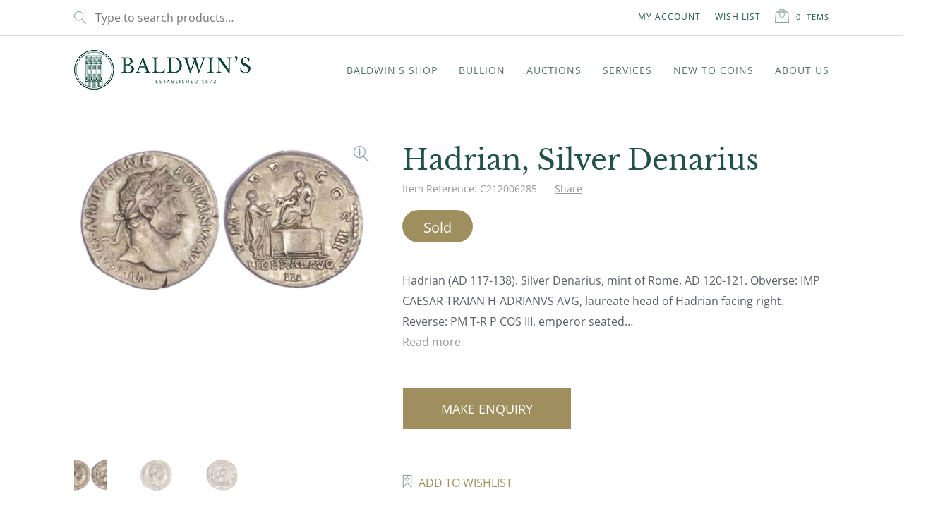

--- FILE ---
content_type: text/css
request_url: https://www.baldwin.co.uk/wp-content/cache/min/1/wp-content/themes/storefront-child-baldwins/functionality/custom-blocks/shopping-history/css/block-fec5299787b3ff5cb7894eaebece7ea0.css
body_size: 6620
content:
@font-face{font-family:jannetregular;font-style:normal;font-weight:400;src:url(/wp-content/themes/storefront-child-baldwins/assets/fonts/jannet/jannet-webfont.woff2) format("woff2"),url(/wp-content/themes/storefront-child-baldwins/assets/fonts/jannet/jannet-webfont.woff) format("woff")}@font-face{font-family:hk_groteskbold;font-style:normal;font-weight:400;src:url(/wp-content/themes/storefront-child-baldwins/assets/fonts/hk-grotesk/hkgrotesk-bold-webfont.woff2) format("woff2"),url(/wp-content/themes/storefront-child-baldwins/assets/fonts/hk-grotesk/hkgrotesk-bold-webfont.woff) format("woff")}@font-face{font-family:hk_groteskbold_italic;font-style:normal;font-weight:400;src:url(/wp-content/themes/storefront-child-baldwins/assets/fonts/hk-grotesk/hkgrotesk-bolditalic-webfont.woff2) format("woff2"),url(/wp-content/themes/storefront-child-baldwins/assets/fonts/hk-grotesk/hkgrotesk-bolditalic-webfont.woff) format("woff")}@font-face{font-family:hk_groteskregular;font-style:normal;font-weight:400;src:url(/wp-content/themes/storefront-child-baldwins/assets/fonts/hk-grotesk/hkgrotesk-regular-webfont.woff2) format("woff2"),url(/wp-content/themes/storefront-child-baldwins/assets/fonts/hk-grotesk/hkgrotesk-regular-webfont.woff) format("woff")}@font-face{font-family:hk_groteskmedium_italic;font-style:normal;font-weight:400;src:url(/wp-content/themes/storefront-child-baldwins/assets/fonts/hk-grotesk/hkgrotesk-mediumitalic-webfont.woff2) format("woff2"),url(/wp-content/themes/storefront-child-baldwins/assets/fonts/hk-grotesk/hkgrotesk-mediumitalic-webfont.woff) format("woff")}@font-face{font-family:Libre Baskerville;font-style:normal;font-weight:400;src:url(/wp-content/themes/storefront-child-baldwins/assets/fonts/libre/LibreBaskerville-Regular.ttf) format("truetype")}@font-face{font-family:Libre Baskerville;font-style:italic;font-weight:400;src:url(/wp-content/themes/storefront-child-baldwins/assets/fonts/libre/LibreBaskerville-Italic.ttf) format("truetype")}@font-face{font-family:Libre Baskerville;font-style:normal;font-weight:700;src:url(/wp-content/themes/storefront-child-baldwins/assets/fonts/libre/LibreBaskerville-Bold.ttf) format("truetype")}@font-face{font-family:Open Sans;font-style:normal;font-weight:400;src:url(/wp-content/themes/storefront-child-baldwins/assets/fonts/OpenSans/OpenSans-Regular.ttf) format("truetype")}@font-face{font-family:Open Sans;font-style:italic;font-weight:400;src:url(/wp-content/themes/storefront-child-baldwins/assets/fonts/OpenSans/OpenSans-Italic.ttf) format("truetype")}@font-face{font-family:Open Sans;font-style:normal;font-weight:300;src:url(/wp-content/themes/storefront-child-baldwins/assets/fonts/OpenSans/OpenSans-Light.ttf) format("truetype")}@font-face{font-family:Open Sans;font-style:italic;font-weight:300;src:url(/wp-content/themes/storefront-child-baldwins/assets/fonts/OpenSans/OpenSans-LightItalic.ttf) format("truetype")}@font-face{font-family:Open Sans;font-style:normal;font-weight:700;src:url(/wp-content/themes/storefront-child-baldwins/assets/fonts/OpenSans/OpenSans-Bold.ttf) format("truetype")}@font-face{font-family:Open Sans;font-style:italic;font-weight:700;src:url(/wp-content/themes/storefront-child-baldwins/assets/fonts/OpenSans/OpenSans-BoldItalic.ttf) format("truetype")}.block-shopping_history{display:none;height:270px;overflow:hidden}@media (max-width:480px){.block-shopping_history{display:none!important}}.block-shopping_history .shopping-history-contents{position:relative}.block-shopping_history .block-shopping-history-container{margin:0 auto;max-width:1066px;padding-bottom:70px}@media (max-width:1065px){.block-shopping_history .block-shopping-history-container{max-width:calc(100vw - 80px)}}.block-shopping_history .shopping-history-header{align-items:center;display:flex;flex-flow:row nowrap;justify-content:flex-start;margin-top:70px}.block-shopping_history .shopping-history-header h2{color:#939393;display:inline-block;font-family:Open Sans,Helvetica,Roboto,Arial,sans-serif;font-size:14px;font-stretch:normal;font-style:normal;font-weight:400!important;font-weight:500;letter-spacing:1px;line-height:normal;margin:0 40px 0 0;text-transform:uppercase}.block-shopping_history .shopping-history-header ul{display:inline-block;line-height:1;list-style:none;margin:0;padding:0}.block-shopping_history .shopping-history-header ul li{display:inline-block;line-height:1;margin:0 22px 0 0;padding:0}.block-shopping_history .shopping-history-header ul li a{color:#9f8f5e;display:inline-block;font-size:14px;font-stretch:normal;font-style:normal;font-weight:500;letter-spacing:1px;line-height:normal;-webkit-text-decoration:underline;text-decoration:underline;text-transform:uppercase}.block-shopping_history .shopping-history-header ul li a.active{color:#939393}.block-shopping_history .shopping-history-header>a{color:#9f8f5e;display:inline-block;font-size:11px;font-stretch:normal;font-style:normal;font-weight:400;letter-spacing:.9px;margin-left:auto;margin-right:30px;-webkit-text-decoration:underline;text-decoration:underline}.shopping-history-slider{background:#fff;height:85px;position:relative;position:absolute;top:46px;visibility:hidden;width:100%}.shopping-history-slider.active{visibility:visible}.shopping-history-slider article.type-product{height:85px;overflow:hidden;width:25%}.shopping-history-slider article.type-product a{display:flex;flex-flow:row nowrap;justify-content:flex-start}.shopping-history-slider article.type-product a .product-image-wrapper{margin-right:15px}.shopping-history-slider article.type-product a .title-price-wrap{align-items:flex-start;display:flex;flex-flow:column;justify-content:center}.shopping-history-slider article.type-product a .product-image-wrapper img{height:85px;-o-object-fit:contain;object-fit:contain;width:85px}.shopping-history-slider article.type-product a h2{color:#005347;font-family:Open Sans,Helvetica,Roboto,Arial,sans-serif;font-size:14px;font-stretch:normal;font-style:normal;font-weight:400!important;font-weight:400;letter-spacing:normal;line-height:1.23;margin-bottom:0;padding-right:10px;text-align:left}.shopping-history-slider article.type-product a .price{color:#9f8f5e;font-size:14px;font-stretch:normal;font-style:normal;font-weight:500;letter-spacing:normal;line-height:normal;text-align:center}.shopping-history-slider article.type-product a .price del{display:none}.shopping-history-slider article.type-product a .price ins{margin-left:0}.shopping-history-slider article.type-product a .onsale{display:none}.shopping-history-slider article.type-product *{font-size:14px}.shopping-history-slider .flickity-prev-next-button{height:10px;left:auto;position:absolute;right:0;top:-37px;width:10px}.shopping-history-slider .flickity-prev-next-button.previous{right:10px}